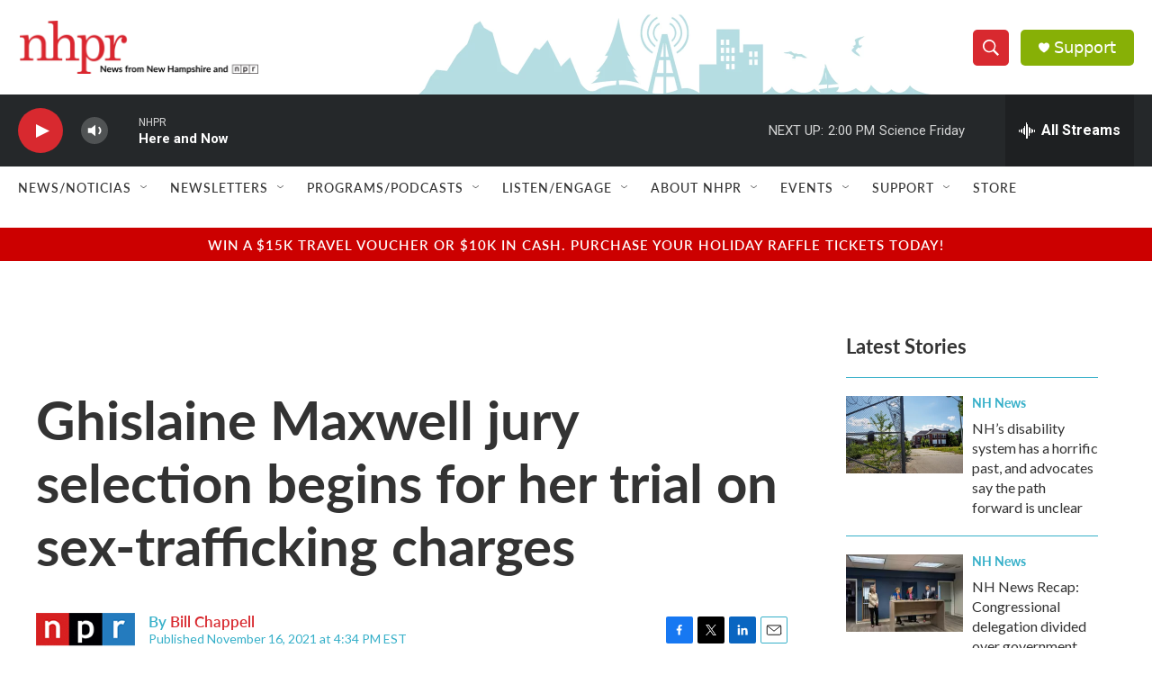

--- FILE ---
content_type: text/html
request_url: https://apps.npr.org/documents/document.html?embed=true&id=21111447-maxwell-red
body_size: 1102
content:
<!DOCTYPE html>
<html lang="en">

<head>
    <title>Document Viewer : NPR</title>
    <meta http-equiv="X-UA-Compatible" content="IE=edge" />
    <meta name="viewport" content="width=device-width, initial-scale=1.0, minimum-scale=1.0, maximum-scale=1.0" />
    <meta http-equiv="content-type" content="text/html; charset=utf-8" />
    <link rel="shortcut icon" href="https://media.npr.org/favicon.ico" />

    <!-- CHARTBEAT -->
    <script type="text/javascript">var _sf_startpt=(new Date()).getTime()</script>

    <!-- CSS -->
    
    
    <link rel="stylesheet" type="text/css" href="css/app.min.css" />

    <!-- JS -->
    
    
    
    
    
    
    <script type="text/javascript" src="js/app-header.min.js"></script>

    
<base target="_top">

</head>
<body class="">
    <a class="sr-only" href="#content">Skip To Content</a>

    

    
<nav role="navigation">
    <ul class="site-links">
        <li class="npr"><a href="https://www.npr.org"><img src="https://media.npr.org/chrome/news/nprlogo_138x46.gif" alt="NPR" /></a></li>
        <li class="news"><a href="https://www.npr.org/sections/news/">News</a></li>
        <li class="arts"><a href="https://www.npr.org/sections/arts/">Arts &amp; Life</a></li>
        <li class="music"><a href="https://www.npr.org/music/">Music</a></li>
        <li class="listen"><a href="https://www.npr.org/listen/">Listen</a></li>
    </ul>
    <ul class="social-links">
        <li class="twitter"><a rel="external" href="https://twitter.com/share?text=Document+Viewer&amp;url=https%3A%2F%2Fapps.npr.org%2Fdocuments%2F" alt="Share on Twitter" target="_blank" onclick="_gaq.push(['_trackEvent', 'Social', 'Click Twitter In Navbar', 'Document Viewer']);">Share This Page On Twitter</a></li>
        <li class="facebook"><a rel="external" href="https://www.facebook.com/dialog/feed?app_id=138837436154588&amp;link=https%3A%2F%2Fapps.npr.org%2Fdocuments%2F&amp;name=Document+Viewer&amp;picture=&amp;redirect_uri=https%3A%2F%2Fapps.npr.org%2Fdocuments%2F" alt="Share on Facebook" target="_blank" onclick="_gaq.push(['_trackEvent', 'Social', 'Click Facebook In Navbar', 'Document Viewer']);">Like This Page On Facebook</a></li>
    </ul>
    <ul class="site-links-2">
        <li class="stations"><a href="https://www.npr.org/templates/stations/stations/">Stations</a></li>
        <li class="donate"><a href="https://www.npr.org/stations/donate/index.php">Donate</a></li>
        <li class="shop"><a href="https://shop.npr.org">Shop</a></li>
    </ul>
</nav>

<header>
    <h1 id="loading">Loading...</h1>
    <h2><a href="">Related story &rsaquo;</a></h2>
</header>


    <section id="content">
        

<div id="DV-viewer" class="DV-container">
    <iframe id="document" width="100%" style="border: 1px solid #aaa;" sandbox="allow-scripts allow-same-origin allow-popups allow-forms"></iframe>
</div>
<script src="https://assets.documentcloud.org/viewer/loader.js"></script>

<div id="fullscreen-link">
    <a target="_top" href="">Explore This Document In Full-Screen Mode</a>
</div>


    </section>

    

    
    
    
    


<script type="text/javascript" src="js/app-footer.min.js"></script>


    
    
</body>
</html>

--- FILE ---
content_type: text/html; charset=utf-8
request_url: https://www.google.com/recaptcha/api2/aframe
body_size: 184
content:
<!DOCTYPE HTML><html><head><meta http-equiv="content-type" content="text/html; charset=UTF-8"></head><body><script nonce="6NLMmVfHlAhg509Ji4_PBA">/** Anti-fraud and anti-abuse applications only. See google.com/recaptcha */ try{var clients={'sodar':'https://pagead2.googlesyndication.com/pagead/sodar?'};window.addEventListener("message",function(a){try{if(a.source===window.parent){var b=JSON.parse(a.data);var c=clients[b['id']];if(c){var d=document.createElement('img');d.src=c+b['params']+'&rc='+(localStorage.getItem("rc::a")?sessionStorage.getItem("rc::b"):"");window.document.body.appendChild(d);sessionStorage.setItem("rc::e",parseInt(sessionStorage.getItem("rc::e")||0)+1);localStorage.setItem("rc::h",'1763145928895');}}}catch(b){}});window.parent.postMessage("_grecaptcha_ready", "*");}catch(b){}</script></body></html>

--- FILE ---
content_type: application/javascript
request_url: https://apps.npr.org/documents/js/app-footer.min.js
body_size: 21114
content:
/*
 * Looking for the full, uncompressed source? Try here:
 *
 * https://github.com/nprapps/%s
 * 
 * The following files are included in this compressed version:
 *
 * www/js/lib/underscore.js
 * www/js/lib/moment.js
 * www/js/lib/bootstrap.js
 * www/js/app.js
 * www/js/templates.js
 */
(function(){var root=this;var previousUnderscore=root._;var breaker={};var ArrayProto=Array.prototype,ObjProto=Object.prototype,FuncProto=Function.prototype;var push=ArrayProto.push,slice=ArrayProto.slice,concat=ArrayProto.concat,unshift=ArrayProto.unshift,toString=ObjProto.toString,hasOwnProperty=ObjProto.hasOwnProperty;var nativeForEach=ArrayProto.forEach,nativeMap=ArrayProto.map,nativeReduce=ArrayProto.reduce,nativeReduceRight=ArrayProto.reduceRight,nativeFilter=ArrayProto.filter,nativeEvery=ArrayProto.every,nativeSome=ArrayProto.some,nativeIndexOf=ArrayProto.indexOf,nativeLastIndexOf=ArrayProto.lastIndexOf,nativeIsArray=Array.isArray,nativeKeys=Object.keys,nativeBind=FuncProto.bind;var _=function(obj){if(obj instanceof _)return obj;if(!(this instanceof _))return new _(obj);this._wrapped=obj;};if(typeof exports!=='undefined'){if(typeof module!=='undefined'&&module.exports)exports=module.exports=_;exports._=_;}else root._=_;_.VERSION='1.4.2';var each=_.each=_.forEach=function(obj,iterator,context){if(obj==null)return;if(nativeForEach&&obj.forEach===nativeForEach)obj.forEach(iterator,context);else if(obj.length===+obj.length){for(var i=0,l=obj.length;i<l;i++)if(iterator.call(context,obj[i],i,obj)===breaker)return;}else for(var key in obj)if(_.has(obj,key))if(iterator.call(context,obj[key],key,obj)===breaker)return;};_.map=_.collect=function(obj,iterator,context){var results=[];if(obj==null)return results;if(nativeMap&&obj.map===nativeMap)return obj.map(iterator,context);each(obj,function(value,index,list){results[results.length]=iterator.call(context,value,index,list);});return results;};_.reduce=_.foldl=_.inject=function(obj,iterator,memo,context){var initial=arguments.length>2;if(obj==null)obj=[];if(nativeReduce&&obj.reduce===nativeReduce){if(context)iterator=_.bind(iterator,context);return initial?obj.reduce(iterator,memo):obj.reduce(iterator);}each(obj,function(value,index,list){if(!initial){memo=value;initial=true;}else memo=iterator.call(context,memo,value,index,list);});if(!initial)throw new TypeError('Reduce of empty array with no initial value');return memo;};_.reduceRight=_.foldr=function(obj,iterator,memo,context){var initial=arguments.length>2;if(obj==null)obj=[];if(nativeReduceRight&&obj.reduceRight===nativeReduceRight){if(context)iterator=_.bind(iterator,context);return arguments.length>2?obj.reduceRight(iterator,memo):obj.reduceRight(iterator);}var length=obj.length;if(length!==+length){var keys=_.keys(obj);length=keys.length;}each(obj,function(value,index,list){index=keys?keys[--length]:--length;if(!initial){memo=obj[index];initial=true;}else memo=iterator.call(context,memo,obj[index],index,list);});if(!initial)throw new TypeError('Reduce of empty array with no initial value');return memo;};_.find=_.detect=function(obj,iterator,context){var result;any(obj,function(value,index,list){if(iterator.call(context,value,index,list)){result=value;return true;}});return result;};_.filter=_.select=function(obj,iterator,context){var results=[];if(obj==null)return results;if(nativeFilter&&obj.filter===nativeFilter)return obj.filter(iterator,context);each(obj,function(value,index,list){if(iterator.call(context,value,index,list))results[results.length]=value;});return results;};_.reject=function(obj,iterator,context){var results=[];if(obj==null)return results;each(obj,function(value,index,list){if(!iterator.call(context,value,index,list))results[results.length]=value;});return results;};_.every=_.all=function(obj,iterator,context){iterator||(iterator=_.identity);var result=true;if(obj==null)return result;if(nativeEvery&&obj.every===nativeEvery)return obj.every(iterator,context);each(obj,function(value,index,list){if(!(result=result&&iterator.call(context,value,index,list)))return breaker;});return !!result;};var any=_.some=_.any=function(obj,iterator,context){iterator||(iterator=_.identity);var result=false;if(obj==null)return result;if(nativeSome&&obj.some===nativeSome)return obj.some(iterator,context);each(obj,function(value,index,list){if(result||(result=iterator.call(context,value,index,list)))return breaker;});return !!result;};_.contains=_.include=function(obj,target){var found=false;if(obj==null)return found;if(nativeIndexOf&&obj.indexOf===nativeIndexOf)return obj.indexOf(target)!=-1;found=any(obj,function(value){return value===target;});return found;};_.invoke=function(obj,method){var args=slice.call(arguments,2);return _.map(obj,function(value){return(_.isFunction(method)?method:value[method]).apply(value,args);});};_.pluck=function(obj,key){return _.map(obj,function(value){return value[key];});};_.where=function(obj,attrs){if(_.isEmpty(attrs))return [];return _.filter(obj,function(value){for(var key in attrs)if(attrs[key]!==value[key])return false;return true;});};_.max=function(obj,iterator,context){if(!iterator&&_.isArray(obj)&&obj[0]===+obj[0]&&obj.length<65535)return Math.max.apply(Math,obj);if(!iterator&&_.isEmpty(obj))return -Infinity;var result={computed:-Infinity};each(obj,function(value,index,list){var computed=iterator?iterator.call(context,value,index,list):value;computed>=result.computed&&(result={value:value,computed:computed});});return result.value;};_.min=function(obj,iterator,context){if(!iterator&&_.isArray(obj)&&obj[0]===+obj[0]&&obj.length<65535)return Math.min.apply(Math,obj);if(!iterator&&_.isEmpty(obj))return Infinity;var result={computed:Infinity};each(obj,function(value,index,list){var computed=iterator?iterator.call(context,value,index,list):value;computed<result.computed&&(result={value:value,computed:computed});});return result.value;};_.shuffle=function(obj){var rand;var index=0;var shuffled=[];each(obj,function(value){rand=_.random(index++);shuffled[index-1]=shuffled[rand];shuffled[rand]=value;});return shuffled;};var lookupIterator=function(value){return _.isFunction(value)?value:function(obj){return obj[value];};};_.sortBy=function(obj,value,context){var iterator=lookupIterator(value);return _.pluck(_.map(obj,function(value,index,list){return{value:value,index:index,criteria:iterator.call(context,value,index,list)};}).sort(function(left,right){var a=left.criteria;var b=right.criteria;if(a!==b){if(a>b||a===void 0)return 1;if(a<b||b===void 0)return -1;}return left.index<right.index?-1:1;}),'value');};var group=function(obj,value,context,behavior){var result={};var iterator=lookupIterator(value);each(obj,function(value,index){var key=iterator.call(context,value,index,obj);behavior(result,key,value);});return result;};_.groupBy=function(obj,value,context){return group(obj,value,context,function(result,key,value){(_.has(result,key)?result[key]:(result[key]=[])).push(value);});};_.countBy=function(obj,value,context){return group(obj,value,context,function(result,key,value){if(!_.has(result,key))result[key]=0;result[key]++;});};_.sortedIndex=function(array,obj,iterator,context){iterator=iterator==null?_.identity:lookupIterator(iterator);var value=iterator.call(context,obj);var low=0,high=array.length;while(low<high){var mid=(low+high)>>>1;iterator.call(context,array[mid])<value?low=mid+1:high=mid;}return low;};_.toArray=function(obj){if(!obj)return [];if(obj.length===+obj.length)return slice.call(obj);return _.values(obj);};_.size=function(obj){return(obj.length===+obj.length)?obj.length:_.keys(obj).length;};_.first=_.head=_.take=function(array,n,guard){return(n!=null)&&!guard?slice.call(array,0,n):array[0];};_.initial=function(array,n,guard){return slice.call(array,0,array.length-((n==null)||guard?1:n));};_.last=function(array,n,guard){if((n!=null)&&!guard)return slice.call(array,Math.max(array.length-n,0));else return array[array.length-1];};_.rest=_.tail=_.drop=function(array,n,guard){return slice.call(array,(n==null)||guard?1:n);};_.compact=function(array){return _.filter(array,function(value){return !!value;});};var flatten=function(input,shallow,output){each(input,function(value){if(_.isArray(value))shallow?push.apply(output,value):flatten(value,shallow,output);else output.push(value);});return output;};_.flatten=function(array,shallow){return flatten(array,shallow,[]);};_.without=function(array){return _.difference(array,slice.call(arguments,1));};_.uniq=_.unique=function(array,isSorted,iterator,context){var initial=iterator?_.map(array,iterator,context):array;var results=[];var seen=[];each(initial,function(value,index){if(isSorted?(!index||seen[seen.length-1]!==value):!_.contains(seen,value)){seen.push(value);results.push(array[index]);}});return results;};_.union=function(){return _.uniq(concat.apply(ArrayProto,arguments));};_.intersection=function(array){var rest=slice.call(arguments,1);return _.filter(_.uniq(array),function(item){return _.every(rest,function(other){return _.indexOf(other,item)>=0;});});};_.difference=function(array){var rest=concat.apply(ArrayProto,slice.call(arguments,1));return _.filter(array,function(value){return !_.contains(rest,value);});};_.zip=function(){var args=slice.call(arguments);var length=_.max(_.pluck(args,'length'));var results=new Array(length);for(var i=0;i<length;i++)results[i]=_.pluck(args,""+i);return results;};_.object=function(list,values){var result={};for(var i=0,l=list.length;i<l;i++)if(values)result[list[i]]=values[i];else result[list[i][0]]=list[i][1];return result;};_.indexOf=function(array,item,isSorted){if(array==null)return -1;var i=0,l=array.length;if(isSorted)if(typeof isSorted=='number')i=(isSorted<0?Math.max(0,l+isSorted):isSorted);else{i=_.sortedIndex(array,item);return array[i]===item?i:-1;}if(nativeIndexOf&&array.indexOf===nativeIndexOf)return array.indexOf(item,isSorted);for(;i<l;i++)if(array[i]===item)return i;return -1;};_.lastIndexOf=function(array,item,from){if(array==null)return -1;var hasIndex=from!=null;if(nativeLastIndexOf&&array.lastIndexOf===nativeLastIndexOf)return hasIndex?array.lastIndexOf(item,from):array.lastIndexOf(item);var i=(hasIndex?from:array.length);while(i--)if(array[i]===item)return i;return -1;};_.range=function(start,stop,step){if(arguments.length<=1){stop=start||0;start=0;}step=arguments[2]||1;var len=Math.max(Math.ceil((stop-start)/step),0);var idx=0;var range=new Array(len);while(idx<len){range[idx++]=start;start+=step;}return range;};var ctor=function(){};_.bind=function bind(func,context){var bound,args;if(func.bind===nativeBind&&nativeBind)return nativeBind.apply(func,slice.call(arguments,1));if(!_.isFunction(func))throw new TypeError();args=slice.call(arguments,2);return bound=function(){if(!(this instanceof bound))return func.apply(context,args.concat(slice.call(arguments)));ctor.prototype=func.prototype;var self=new ctor();var result=func.apply(self,args.concat(slice.call(arguments)));if(Object(result)===result)return result;return self;};};_.bindAll=function(obj){var funcs=slice.call(arguments,1);if(funcs.length==0)funcs=_.functions(obj);each(funcs,function(f){obj[f]=_.bind(obj[f],obj);});return obj;};_.memoize=function(func,hasher){var memo={};hasher||(hasher=_.identity);return function(){var key=hasher.apply(this,arguments);return _.has(memo,key)?memo[key]:(memo[key]=func.apply(this,arguments));};};_.delay=function(func,wait){var args=slice.call(arguments,2);return setTimeout(function(){return func.apply(null,args);},wait);};_.defer=function(func){return _.delay.apply(_,[func,1].concat(slice.call(arguments,1)));};_.throttle=function(func,wait){var context,args,timeout,throttling,more,result;var whenDone=_.debounce(function(){more=throttling=false;},wait);return function(){context=this;args=arguments;var later=function(){timeout=null;if(more)result=func.apply(context,args);whenDone();};if(!timeout)timeout=setTimeout(later,wait);if(throttling)more=true;else{throttling=true;result=func.apply(context,args);}whenDone();return result;};};_.debounce=function(func,wait,immediate){var timeout,result;return function(){var context=this,args=arguments;var later=function(){timeout=null;if(!immediate)result=func.apply(context,args);};var callNow=immediate&&!timeout;clearTimeout(timeout);timeout=setTimeout(later,wait);if(callNow)result=func.apply(context,args);return result;};};_.once=function(func){var ran=false,memo;return function(){if(ran)return memo;ran=true;memo=func.apply(this,arguments);func=null;return memo;};};_.wrap=function(func,wrapper){return function(){var args=[func];push.apply(args,arguments);return wrapper.apply(this,args);};};_.compose=function(){var funcs=arguments;return function(){var args=arguments;for(var i=funcs.length-1;i>=0;i--)args=[funcs[i].apply(this,args)];return args[0];};};_.after=function(times,func){if(times<=0)return func();return function(){if(--times<1)return func.apply(this,arguments);};};_.keys=nativeKeys||function(obj){if(obj!==Object(obj))throw new TypeError('Invalid object');var keys=[];for(var key in obj)if(_.has(obj,key))keys[keys.length]=key;return keys;};_.values=function(obj){var values=[];for(var key in obj)if(_.has(obj,key))values.push(obj[key]);return values;};_.pairs=function(obj){var pairs=[];for(var key in obj)if(_.has(obj,key))pairs.push([key,obj[key]]);return pairs;};_.invert=function(obj){var result={};for(var key in obj)if(_.has(obj,key))result[obj[key]]=key;return result;};_.functions=_.methods=function(obj){var names=[];for(var key in obj)if(_.isFunction(obj[key]))names.push(key);return names.sort();};_.extend=function(obj){each(slice.call(arguments,1),function(source){for(var prop in source)obj[prop]=source[prop];});return obj;};_.pick=function(obj){var copy={};var keys=concat.apply(ArrayProto,slice.call(arguments,1));each(keys,function(key){if(key in obj)copy[key]=obj[key];});return copy;};_.omit=function(obj){var copy={};var keys=concat.apply(ArrayProto,slice.call(arguments,1));for(var key in obj)if(!_.contains(keys,key))copy[key]=obj[key];return copy;};_.defaults=function(obj){each(slice.call(arguments,1),function(source){for(var prop in source)if(obj[prop]==null)obj[prop]=source[prop];});return obj;};_.clone=function(obj){if(!_.isObject(obj))return obj;return _.isArray(obj)?obj.slice():_.extend({},obj);};_.tap=function(obj,interceptor){interceptor(obj);return obj;};var eq=function(a,b,aStack,bStack){if(a===b)return a!==0||1/a==1/b;if(a==null||b==null)return a===b;if(a instanceof _)a=a._wrapped;if(b instanceof _)b=b._wrapped;var className=toString.call(a);if(className!=toString.call(b))return false;switch(className){case '[object String]':return a==String(b);case '[object Number]':return a!=+a?b!=+b:(a==0?1/a==1/b:a==+b);case '[object Date]':case '[object Boolean]':return +a==+b;case '[object RegExp]':return a.source==b.source&&a.global==b.global&&a.multiline==b.multiline&&a.ignoreCase==b.ignoreCase;}if(typeof a!='object'||typeof b!='object')return false;var length=aStack.length;while(length--)if(aStack[length]==a)return bStack[length]==b;aStack.push(a);bStack.push(b);var size=0,result=true;if(className=='[object Array]'){size=a.length;result=size==b.length;if(result)while(size--)if(!(result=eq(a[size],b[size],aStack,bStack)))break;}else{var aCtor=a.constructor,bCtor=b.constructor;if(aCtor!==bCtor&&!(_.isFunction(aCtor)&&(aCtor instanceof aCtor)&&_.isFunction(bCtor)&&(bCtor instanceof bCtor)))return false;for(var key in a)if(_.has(a,key)){size++;if(!(result=_.has(b,key)&&eq(a[key],b[key],aStack,bStack)))break;}if(result){for(key in b)if(_.has(b,key)&&!(size--))break;result=!size;}}aStack.pop();bStack.pop();return result;};_.isEqual=function(a,b){return eq(a,b,[],[]);};_.isEmpty=function(obj){if(obj==null)return true;if(_.isArray(obj)||_.isString(obj))return obj.length===0;for(var key in obj)if(_.has(obj,key))return false;return true;};_.isElement=function(obj){return !!(obj&&obj.nodeType===1);};_.isArray=nativeIsArray||function(obj){return toString.call(obj)=='[object Array]';};_.isObject=function(obj){return obj===Object(obj);};each(['Arguments','Function','String','Number','Date','RegExp'],function(name){_['is'+name]=function(obj){return toString.call(obj)=='[object '+name+']';};});if(!_.isArguments(arguments))_.isArguments=function(obj){return !!(obj&&_.has(obj,'callee'));};if(typeof (/./)!=='function')_.isFunction=function(obj){return typeof obj==='function';};_.isFinite=function(obj){return _.isNumber(obj)&&isFinite(obj);};_.isNaN=function(obj){return _.isNumber(obj)&&obj!=+obj;};_.isBoolean=function(obj){return obj===true||obj===false||toString.call(obj)=='[object Boolean]';};_.isNull=function(obj){return obj===null;};_.isUndefined=function(obj){return obj===void 0;};_.has=function(obj,key){return hasOwnProperty.call(obj,key);};_.noConflict=function(){root._=previousUnderscore;return this;};_.identity=function(value){return value;};_.times=function(n,iterator,context){for(var i=0;i<n;i++)iterator.call(context,i);};_.random=function(min,max){if(max==null){max=min;min=0;}return min+(0|Math.random()*(max-min+1));};var entityMap={escape:{'&':'&amp;','<':'&lt;','>':'&gt;','"':'&quot;',"'":'&#x27;','/':'&#x2F;'}};entityMap.unescape=_.invert(entityMap.escape);var entityRegexes={escape:new RegExp('['+_.keys(entityMap.escape).join('')+']','g'),unescape:new RegExp('('+_.keys(entityMap.unescape).join('|')+')','g')};_.each(['escape','unescape'],function(method){_[method]=function(string){if(string==null)return '';return(''+string).replace(entityRegexes[method],function(match){return entityMap[method][match];});};});_.result=function(object,property){if(object==null)return null;var value=object[property];return _.isFunction(value)?value.call(object):value;};_.mixin=function(obj){each(_.functions(obj),function(name){var func=_[name]=obj[name];_.prototype[name]=function(){var args=[this._wrapped];push.apply(args,arguments);return result.call(this,func.apply(_,args));};});};var idCounter=0;_.uniqueId=function(prefix){var id=idCounter++;return prefix?prefix+id:id;};_.templateSettings={evaluate:/<%([\s\S]+?)%>/g,interpolate:/<%=([\s\S]+?)%>/g,escape:/<%-([\s\S]+?)%>/g};var noMatch=/(.)^/;var escapes={"'":"'",'\\':'\\','\r':'r','\n':'n','\t':'t','\u2028':'u2028','\u2029':'u2029'};var escaper=/\\|'|\r|\n|\t|\u2028|\u2029/g;_.template=function(text,data,settings){settings=_.defaults({},settings,_.templateSettings);var matcher=new RegExp([(settings.escape||noMatch).source,(settings.interpolate||noMatch).source,(settings.evaluate||noMatch).source].join('|')+'|$','g');var index=0;var source="__p+='";text.replace(matcher,function(match,escape,interpolate,evaluate,offset){source+=text.slice(index,offset).replace(escaper,function(match){return '\\'+escapes[match];});source+=escape?"'+\n((__t=("+escape+"))==null?'':_.escape(__t))+\n'":interpolate?"'+\n((__t=("+interpolate+"))==null?'':__t)+\n'":evaluate?"';\n"+evaluate+"\n__p+='":'';index=offset+match.length;});source+="';\n";if(!settings.variable)source='with(obj||{}){\n'+source+'}\n';source="var __t,__p='',__j=Array.prototype.join,"+"print=function(){__p+=__j.call(arguments,'');};\n"+source+"return __p;\n";try{var render=new Function(settings.variable||'obj','_',source);}catch(e){e.source=source;throw e;}if(data)return render(data,_);var template=function(data){return render.call(this,data,_);};template.source='function('+(settings.variable||'obj')+'){\n'+source+'}';return template;};_.chain=function(obj){return _(obj).chain();};var result=function(obj){return this._chain?_(obj).chain():obj;};_.mixin(_);each(['pop','push','reverse','shift','sort','splice','unshift'],function(name){var method=ArrayProto[name];_.prototype[name]=function(){var obj=this._wrapped;method.apply(obj,arguments);if((name=='shift'||name=='splice')&&obj.length===0)delete obj[0];return result.call(this,obj);};});each(['concat','join','slice'],function(name){var method=ArrayProto[name];_.prototype[name]=function(){return result.call(this,method.apply(this._wrapped,arguments));};});_.extend(_.prototype,{chain:function(){this._chain=true;return this;},value:function(){return this._wrapped;}});}).call(this);
(function(undefined){var moment,VERSION="1.7.2",round=Math.round,i,languages={},currentLanguage='en',hasModule=(typeof module!=='undefined'&&module.exports),langConfigProperties='months|monthsShort|weekdays|weekdaysShort|weekdaysMin|longDateFormat|calendar|relativeTime|ordinal|meridiem'.split('|'),aspNetJsonRegex=/^\/?Date\((\-?\d+)/i,formattingTokens=/(\[[^\[]*\])|(\\)?(Mo|MM?M?M?|Do|DDDo|DD?D?D?|ddd?d?|do?|w[o|w]?|YYYY|YY|a|A|hh?|HH?|mm?|ss?|SS?S?|zz?|ZZ?|.)/g,localFormattingTokens=/(\[[^\[]*\])|(\\)?(LT|LL?L?L?)/g,parseMultipleFormatChunker=/([0-9a-zA-Z\u00A0-\uD7FF\uF900-\uFDCF\uFDF0-\uFFEF]+)/gi,parseTokenOneOrTwoDigits=/\d\d?/,parseTokenOneToThreeDigits=/\d{1,3}/,parseTokenThreeDigits=/\d{3}/,parseTokenFourDigits=/\d{1,4}/,parseTokenWord=/[0-9a-z\u00A0-\uD7FF\uF900-\uFDCF\uFDF0-\uFFEF]+/i,parseTokenTimezone=/Z|[\+\-]\d\d:?\d\d/i,parseTokenT=/T/i,isoRegex=/^\s*\d{4}-\d\d-\d\d(T(\d\d(:\d\d(:\d\d(\.\d\d?\d?)?)?)?)?([\+\-]\d\d:?\d\d)?)?/,isoFormat='YYYY-MM-DDTHH:mm:ssZ',isoTimes=[['HH:mm:ss.S',/T\d\d:\d\d:\d\d\.\d{1,3}/],['HH:mm:ss',/T\d\d:\d\d:\d\d/],['HH:mm',/T\d\d:\d\d/],['HH',/T\d\d/]],parseTimezoneChunker=/([\+\-]|\d\d)/gi,proxyGettersAndSetters='Month|Date|Hours|Minutes|Seconds|Milliseconds'.split('|'),unitMillisecondFactors={'Milliseconds':1,'Seconds':1e3,'Minutes':6e4,'Hours':36e5,'Days':864e5,'Months':2592e6,'Years':31536e6},formatFunctions={},ordinalizeTokens='DDD w M D d'.split(' '),paddedTokens='M D H h m s w'.split(' '),formatTokenFunctions={M:function(){return this.month()+1;},MMM:function(format){return getValueFromArray("monthsShort",this.month(),this,format);},MMMM:function(format){return getValueFromArray("months",this.month(),this,format);},D:function(){return this.date();},DDD:function(){var a=new Date(this.year(),this.month(),this.date()),b=new Date(this.year(),0,1);return ~~(((a-b)/864e5)+1.5);},d:function(){return this.day();},dd:function(format){return getValueFromArray("weekdaysMin",this.day(),this,format);},ddd:function(format){return getValueFromArray("weekdaysShort",this.day(),this,format);},dddd:function(format){return getValueFromArray("weekdays",this.day(),this,format);},w:function(){var a=new Date(this.year(),this.month(),this.date()-this.day()+5),b=new Date(a.getFullYear(),0,4);return ~~((a-b)/864e5/7+1.5);},YY:function(){return leftZeroFill(this.year()%100,2);},YYYY:function(){return leftZeroFill(this.year(),4);},a:function(){return this.lang().meridiem(this.hours(),this.minutes(),true);},A:function(){return this.lang().meridiem(this.hours(),this.minutes(),false);},H:function(){return this.hours();},h:function(){return this.hours()%12||12;},m:function(){return this.minutes();},s:function(){return this.seconds();},S:function(){return ~~(this.milliseconds()/100);},SS:function(){return leftZeroFill(~~(this.milliseconds()/10),2);},SSS:function(){return leftZeroFill(this.milliseconds(),3);},Z:function(){var a=-this.zone(),b="+";if(a<0){a=-a;b="-";}return b+leftZeroFill(~~(a/60),2)+":"+leftZeroFill(~~a%60,2);},ZZ:function(){var a=-this.zone(),b="+";if(a<0){a=-a;b="-";}return b+leftZeroFill(~~(10*a/6),4);}};function getValueFromArray(key,index,m,format){var lang=m.lang();return lang[key].call?lang[key](m,format):lang[key][index];}function padToken(func,count){return function(a){return leftZeroFill(func.call(this,a),count);};}function ordinalizeToken(func){return function(a){var b=func.call(this,a);return b+this.lang().ordinal(b);};}while(ordinalizeTokens.length){i=ordinalizeTokens.pop();formatTokenFunctions[i+'o']=ordinalizeToken(formatTokenFunctions[i]);}while(paddedTokens.length){i=paddedTokens.pop();formatTokenFunctions[i+i]=padToken(formatTokenFunctions[i],2);}formatTokenFunctions.DDDD=padToken(formatTokenFunctions.DDD,3);function Moment(date,isUTC,lang){this._d=date;this._isUTC=!!isUTC;this._a=date._a||null;this._lang=lang||false;}function Duration(duration){var data=this._data={},years=duration.years||duration.y||0,months=duration.months||duration.M||0,weeks=duration.weeks||duration.w||0,days=duration.days||duration.d||0,hours=duration.hours||duration.h||0,minutes=duration.minutes||duration.m||0,seconds=duration.seconds||duration.s||0,milliseconds=duration.milliseconds||duration.ms||0;this._milliseconds=milliseconds+seconds*1e3+minutes*6e4+hours*36e5;this._days=days+weeks*7;this._months=months+years*12;data.milliseconds=milliseconds%1000;seconds+=absRound(milliseconds/1000);data.seconds=seconds%60;minutes+=absRound(seconds/60);data.minutes=minutes%60;hours+=absRound(minutes/60);data.hours=hours%24;days+=absRound(hours/24);days+=weeks*7;data.days=days%30;months+=absRound(days/30);data.months=months%12;years+=absRound(months/12);data.years=years;this._lang=false;}function absRound(number){if(number<0)return Math.ceil(number);else return Math.floor(number);}function leftZeroFill(number,targetLength){var output=number+'';while(output.length<targetLength)output='0'+output;return output;}function addOrSubtractDurationFromMoment(mom,duration,isAdding){var ms=duration._milliseconds,d=duration._days,M=duration._months,currentDate;if(ms)mom._d.setTime(+mom+ms*isAdding);if(d)mom.date(mom.date()+d*isAdding);if(M){currentDate=mom.date();mom.date(1).month(mom.month()+M*isAdding).date(Math.min(currentDate,mom.daysInMonth()));}}function isArray(input){return Object.prototype.toString.call(input)==='[object Array]';}function compareArrays(array1,array2){var len=Math.min(array1.length,array2.length),lengthDiff=Math.abs(array1.length-array2.length),diffs=0,i;for(i=0;i<len;i++)if(~~array1[i]!==~~array2[i])diffs++;return diffs+lengthDiff;}function dateFromArray(input,asUTC,hoursOffset,minutesOffset){var i,date,forValid=[];for(i=0;i<7;i++)forValid[i]=input[i]=(input[i]==null)?(i===2?1:0):input[i];input[7]=forValid[7]=asUTC;if(input[8]!=null)forValid[8]=input[8];input[3]+=hoursOffset||0;input[4]+=minutesOffset||0;date=new Date(0);if(asUTC){date.setUTCFullYear(input[0],input[1],input[2]);date.setUTCHours(input[3],input[4],input[5],input[6]);}else{date.setFullYear(input[0],input[1],input[2]);date.setHours(input[3],input[4],input[5],input[6]);}date._a=forValid;return date;}function loadLang(key,values){var i,m,parse=[];if(!values&&hasModule)values=require('./lang/'+key);for(i=0;i<langConfigProperties.length;i++)values[langConfigProperties[i]]=values[langConfigProperties[i]]||languages.en[langConfigProperties[i]];for(i=0;i<12;i++){m=moment([2000,i]);parse[i]=new RegExp('^'+(values.months[i]||values.months(m,''))+'|^'+(values.monthsShort[i]||values.monthsShort(m,'')).replace('.',''),'i');}values.monthsParse=values.monthsParse||parse;languages[key]=values;return values;}function getLangDefinition(m){var langKey=(typeof m==='string')&&m||m&&m._lang||null;return langKey?(languages[langKey]||loadLang(langKey)):moment;}function removeFormattingTokens(input){if(input.match(/\[.*\]/))return input.replace(/^\[|\]$/g,"");return input.replace(/\\/g,"");}function makeFormatFunction(format){var array=format.match(formattingTokens),i,length;for(i=0,length=array.length;i<length;i++)if(formatTokenFunctions[array[i]])array[i]=formatTokenFunctions[array[i]];else array[i]=removeFormattingTokens(array[i]);return function(mom){var output="";for(i=0;i<length;i++)output+=typeof array[i].call==='function'?array[i].call(mom,format):array[i];return output;};}function formatMoment(m,format){var i=5;function replaceLongDateFormatTokens(input){return m.lang().longDateFormat[input]||input;}while(i--&&localFormattingTokens.test(format))format=format.replace(localFormattingTokens,replaceLongDateFormatTokens);if(!formatFunctions[format])formatFunctions[format]=makeFormatFunction(format);return formatFunctions[format](m);}function getParseRegexForToken(token){switch(token){case 'DDDD':return parseTokenThreeDigits;case 'YYYY':return parseTokenFourDigits;case 'S':case 'SS':case 'SSS':case 'DDD':return parseTokenOneToThreeDigits;case 'MMM':case 'MMMM':case 'dd':case 'ddd':case 'dddd':case 'a':case 'A':return parseTokenWord;case 'Z':case 'ZZ':return parseTokenTimezone;case 'T':return parseTokenT;case 'MM':case 'DD':case 'YY':case 'HH':case 'hh':case 'mm':case 'ss':case 'M':case 'D':case 'd':case 'H':case 'h':case 'm':case 's':return parseTokenOneOrTwoDigits;default:return new RegExp(token.replace('\\',''));}}function addTimeToArrayFromToken(token,input,datePartArray,config){var a,b;switch(token){case 'M':case 'MM':datePartArray[1]=(input==null)?0:~~input-1;break;case 'MMM':case 'MMMM':for(a=0;a<12;a++)if(getLangDefinition().monthsParse[a].test(input)){datePartArray[1]=a;b=true;break;}if(!b)datePartArray[8]=false;break;case 'D':case 'DD':case 'DDD':case 'DDDD':if(input!=null)datePartArray[2]=~~input;break;case 'YY':datePartArray[0]=~~input+(~~input>70?1900:2000);break;case 'YYYY':datePartArray[0]=~~Math.abs(input);break;case 'a':case 'A':config.isPm=((input+'').toLowerCase()==='pm');break;case 'H':case 'HH':case 'h':case 'hh':datePartArray[3]=~~input;break;case 'm':case 'mm':datePartArray[4]=~~input;break;case 's':case 'ss':datePartArray[5]=~~input;break;case 'S':case 'SS':case 'SSS':datePartArray[6]=~~(('0.'+input)*1000);break;case 'Z':case 'ZZ':config.isUTC=true;a=(input+'').match(parseTimezoneChunker);if(a&&a[1])config.tzh=~~a[1];if(a&&a[2])config.tzm=~~a[2];if(a&&a[0]==='+'){config.tzh=-config.tzh;config.tzm=-config.tzm;}break;}if(input==null)datePartArray[8]=false;}function makeDateFromStringAndFormat(string,format){var datePartArray=[0,0,1,0,0,0,0],config={tzh:0,tzm:0},tokens=format.match(formattingTokens),i,parsedInput;for(i=0;i<tokens.length;i++){parsedInput=(getParseRegexForToken(tokens[i]).exec(string)||[])[0];if(parsedInput)string=string.slice(string.indexOf(parsedInput)+parsedInput.length);if(formatTokenFunctions[tokens[i]])addTimeToArrayFromToken(tokens[i],parsedInput,datePartArray,config);}if(config.isPm&&datePartArray[3]<12)datePartArray[3]+=12;if(config.isPm===false&&datePartArray[3]===12)datePartArray[3]=0;return dateFromArray(datePartArray,config.isUTC,config.tzh,config.tzm);}function makeDateFromStringAndArray(string,formats){var output,inputParts=string.match(parseMultipleFormatChunker)||[],formattedInputParts,scoreToBeat=99,i,currentDate,currentScore;for(i=0;i<formats.length;i++){currentDate=makeDateFromStringAndFormat(string,formats[i]);formattedInputParts=formatMoment(new Moment(currentDate),formats[i]).match(parseMultipleFormatChunker)||[];currentScore=compareArrays(inputParts,formattedInputParts);if(currentScore<scoreToBeat){scoreToBeat=currentScore;output=currentDate;}}return output;}function makeDateFromString(string){var format='YYYY-MM-DDT',i;if(isoRegex.exec(string)){for(i=0;i<4;i++)if(isoTimes[i][1].exec(string)){format+=isoTimes[i][0];break;}return parseTokenTimezone.exec(string)?makeDateFromStringAndFormat(string,format+' Z'):makeDateFromStringAndFormat(string,format);}return new Date(string);}function substituteTimeAgo(string,number,withoutSuffix,isFuture,lang){var rt=lang.relativeTime[string];return(typeof rt==='function')?rt(number||1,!!withoutSuffix,string,isFuture):rt.replace(/%d/i,number||1);}function relativeTime(milliseconds,withoutSuffix,lang){var seconds=round(Math.abs(milliseconds)/1000),minutes=round(seconds/60),hours=round(minutes/60),days=round(hours/24),years=round(days/365),args=seconds<45&&['s',seconds]||minutes===1&&['m']||minutes<45&&['mm',minutes]||hours===1&&['h']||hours<22&&['hh',hours]||days===1&&['d']||days<=25&&['dd',days]||days<=45&&['M']||days<345&&['MM',round(days/30)]||years===1&&['y']||['yy',years];args[2]=withoutSuffix;args[3]=milliseconds>0;args[4]=lang;return substituteTimeAgo.apply({},args);}moment=function(input,format){if(input===null||input==='')return null;var date,matched;if(moment.isMoment(input))return new Moment(new Date(+input._d),input._isUTC,input._lang);else if(format)if(isArray(format))date=makeDateFromStringAndArray(input,format);else date=makeDateFromStringAndFormat(input,format);else{matched=aspNetJsonRegex.exec(input);date=input===undefined?new Date():matched?new Date(+matched[1]):input instanceof Date?input:isArray(input)?dateFromArray(input):typeof input==='string'?makeDateFromString(input):new Date(input);}return new Moment(date);};moment.utc=function(input,format){if(isArray(input))return new Moment(dateFromArray(input,true),true);if(typeof input==='string'&&!parseTokenTimezone.exec(input)){input+=' +0000';if(format)format+=' Z';}return moment(input,format).utc();};moment.unix=function(input){return moment(input*1000);};moment.duration=function(input,key){var isDuration=moment.isDuration(input),isNumber=(typeof input==='number'),duration=(isDuration?input._data:(isNumber?{}:input)),ret;if(isNumber)if(key)duration[key]=input;else duration.milliseconds=input;ret=new Duration(duration);if(isDuration)ret._lang=input._lang;return ret;};moment.humanizeDuration=function(num,type,withSuffix){return moment.duration(num,type===true?null:type).humanize(type===true?true:withSuffix);};moment.version=VERSION;moment.defaultFormat=isoFormat;moment.lang=function(key,values){var i;if(!key)return currentLanguage;if(values||!languages[key])loadLang(key,values);if(languages[key]){for(i=0;i<langConfigProperties.length;i++)moment[langConfigProperties[i]]=languages[key][langConfigProperties[i]];moment.monthsParse=languages[key].monthsParse;currentLanguage=key;}};moment.langData=getLangDefinition;moment.isMoment=function(obj){return obj instanceof Moment;};moment.isDuration=function(obj){return obj instanceof Duration;};moment.lang('en',{months:"January_February_March_April_May_June_July_August_September_October_November_December".split("_"),monthsShort:"Jan_Feb_Mar_Apr_May_Jun_Jul_Aug_Sep_Oct_Nov_Dec".split("_"),weekdays:"Sunday_Monday_Tuesday_Wednesday_Thursday_Friday_Saturday".split("_"),weekdaysShort:"Sun_Mon_Tue_Wed_Thu_Fri_Sat".split("_"),weekdaysMin:"Su_Mo_Tu_We_Th_Fr_Sa".split("_"),longDateFormat:{LT:"h:mm A",L:"MM/DD/YYYY",LL:"MMMM D YYYY",LLL:"MMMM D YYYY LT",LLLL:"dddd, MMMM D YYYY LT"},meridiem:function(hours,minutes,isLower){if(hours>11)return isLower?'pm':'PM';else return isLower?'am':'AM';},calendar:{sameDay:'[Today at] LT',nextDay:'[Tomorrow at] LT',nextWeek:'dddd [at] LT',lastDay:'[Yesterday at] LT',lastWeek:'[last] dddd [at] LT',sameElse:'L'},relativeTime:{future:"in %s",past:"%s ago",s:"a few seconds",m:"a minute",mm:"%d minutes",h:"an hour",hh:"%d hours",d:"a day",dd:"%d days",M:"a month",MM:"%d months",y:"a year",yy:"%d years"},ordinal:function(number){var b=number%10;return(~~(number%100/10)===1)?'th':(b===1)?'st':(b===2)?'nd':(b===3)?'rd':'th';}});moment.fn=Moment.prototype={clone:function(){return moment(this);},valueOf:function(){return +this._d;},unix:function(){return Math.floor(+this._d/1000);},toString:function(){return this._d.toString();},toDate:function(){return this._d;},toArray:function(){var m=this;return [m.year(),m.month(),m.date(),m.hours(),m.minutes(),m.seconds(),m.milliseconds(),!!this._isUTC];},isValid:function(){if(this._a){if(this._a[8]!=null)return !!this._a[8];return !compareArrays(this._a,(this._a[7]?moment.utc(this._a):moment(this._a)).toArray());}return !isNaN(this._d.getTime());},utc:function(){this._isUTC=true;return this;},local:function(){this._isUTC=false;return this;},format:function(inputString){return formatMoment(this,inputString?inputString:moment.defaultFormat);},add:function(input,val){var dur=val?moment.duration(+val,input):moment.duration(input);addOrSubtractDurationFromMoment(this,dur,1);return this;},subtract:function(input,val){var dur=val?moment.duration(+val,input):moment.duration(input);addOrSubtractDurationFromMoment(this,dur,-1);return this;},diff:function(input,val,asFloat){var inputMoment=this._isUTC?moment(input).utc():moment(input).local(),zoneDiff=(this.zone()-inputMoment.zone())*6e4,diff=this._d-inputMoment._d-zoneDiff,year=this.year()-inputMoment.year(),month=this.month()-inputMoment.month(),date=this.date()-inputMoment.date(),output;if(val==='months')output=year*12+month+date/30;else if(val==='years')output=year+(month+date/30)/12;else output=val==='seconds'?diff/1e3:val==='minutes'?diff/6e4:val==='hours'?diff/36e5:val==='days'?diff/864e5:val==='weeks'?diff/6048e5:diff;return asFloat?output:round(output);},from:function(time,withoutSuffix){return moment.duration(this.diff(time)).lang(this._lang).humanize(!withoutSuffix);},fromNow:function(withoutSuffix){return this.from(moment(),withoutSuffix);},calendar:function(){var diff=this.diff(moment().sod(),'days',true),calendar=this.lang().calendar,allElse=calendar.sameElse,format=diff<-6?allElse:diff<-1?calendar.lastWeek:diff<0?calendar.lastDay:diff<1?calendar.sameDay:diff<2?calendar.nextDay:diff<7?calendar.nextWeek:allElse;return this.format(typeof format==='function'?format.apply(this):format);},isLeapYear:function(){var year=this.year();return(year%4===0&&year%100!==0)||year%400===0;},isDST:function(){return(this.zone()<moment([this.year()]).zone()||this.zone()<moment([this.year(),5]).zone());},day:function(input){var day=this._isUTC?this._d.getUTCDay():this._d.getDay();return input==null?day:this.add({d:input-day});},startOf:function(val){switch(val.replace(/s$/,'')){case 'year':this.month(0);case 'month':this.date(1);case 'day':this.hours(0);case 'hour':this.minutes(0);case 'minute':this.seconds(0);case 'second':this.milliseconds(0);}return this;},endOf:function(val){return this.startOf(val).add(val.replace(/s?$/,'s'),1).subtract('ms',1);},sod:function(){return this.clone().startOf('day');},eod:function(){return this.clone().endOf('day');},zone:function(){return this._isUTC?0:this._d.getTimezoneOffset();},daysInMonth:function(){return moment.utc([this.year(),this.month()+1,0]).date();},lang:function(lang){if(lang===undefined)return getLangDefinition(this);else{this._lang=lang;return this;}}};function makeGetterAndSetter(name,key){moment.fn[name]=function(input){var utc=this._isUTC?'UTC':'';if(input!=null){this._d['set'+utc+key](input);return this;}else return this._d['get'+utc+key]();};}for(i=0;i<proxyGettersAndSetters.length;i++)makeGetterAndSetter(proxyGettersAndSetters[i].toLowerCase(),proxyGettersAndSetters[i]);makeGetterAndSetter('year','FullYear');moment.duration.fn=Duration.prototype={weeks:function(){return absRound(this.days()/7);},valueOf:function(){return this._milliseconds+this._days*864e5+this._months*2592e6;},humanize:function(withSuffix){var difference=+this,rel=this.lang().relativeTime,output=relativeTime(difference,!withSuffix,this.lang()),fromNow=difference<=0?rel.past:rel.future;if(withSuffix)if(typeof fromNow==='function')output=fromNow(output);else output=fromNow.replace(/%s/i,output);return output;},lang:moment.fn.lang};function makeDurationGetter(name){moment.duration.fn[name]=function(){return this._data[name];};}function makeDurationAsGetter(name,factor){moment.duration.fn['as'+name]=function(){return +this/factor;};}for(i in unitMillisecondFactors)if(unitMillisecondFactors.hasOwnProperty(i)){makeDurationAsGetter(i,unitMillisecondFactors[i]);makeDurationGetter(i.toLowerCase());}makeDurationAsGetter('Weeks',6048e5);if(hasModule)module.exports=moment;if(typeof ender==='undefined')this.moment=moment;if(typeof define==="function"&&define.amd)define("moment",[],function(){return moment;});}).call(this);
if(!jQuery)throw new Error("Bootstrap requires jQuery");+function($){"use strict";function transitionEnd(){var el=document.createElement('bootstrap');var transEndEventNames={'WebkitTransition':'webkitTransitionEnd','MozTransition':'transitionend','OTransition':'oTransitionEnd otransitionend','transition':'transitionend'};for(var name in transEndEventNames)if(el.style[name]!==undefined)return{end:transEndEventNames[name]};}$.fn.emulateTransitionEnd=function(duration){var called=false,$el=this;$(this).one($.support.transition.end,function(){called=true;});var callback=function(){if(!called)$($el).trigger($.support.transition.end);};setTimeout(callback,duration);return this;};$(function(){$.support.transition=transitionEnd();});}(window.jQuery);+function($){"use strict";var dismiss='[data-dismiss="alert"]';var Alert=function(el){$(el).on('click',dismiss,this.close);};Alert.prototype.close=function(e){var $this=$(this);var selector=$this.attr('data-target');if(!selector){selector=$this.attr('href');selector=selector&&selector.replace(/.*(?=#[^\s]*$)/,'');}var $parent=$(selector);if(e)e.preventDefault();if(!$parent.length)$parent=$this.hasClass('alert')?$this:$this.parent();$parent.trigger(e=$.Event('close.bs.alert'));if(e.isDefaultPrevented())return;$parent.removeClass('in');function removeElement(){$parent.trigger('closed.bs.alert').remove();}$.support.transition&&$parent.hasClass('fade')?$parent.one($.support.transition.end,removeElement).emulateTransitionEnd(150):removeElement();};var old=$.fn.alert;$.fn.alert=function(option){return this.each(function(){var $this=$(this);var data=$this.data('bs.alert');if(!data)$this.data('bs.alert',(data=new Alert(this)));if(typeof option=='string')data[option].call($this);});};$.fn.alert.Constructor=Alert;$.fn.alert.noConflict=function(){$.fn.alert=old;return this;};$(document).on('click.bs.alert.data-api',dismiss,Alert.prototype.close);}(window.jQuery);+function($){"use strict";var Button=function(element,options){this.$element=$(element);this.options=$.extend({},Button.DEFAULTS,options);};Button.DEFAULTS={loadingText:'loading...'};Button.prototype.setState=function(state){var d='disabled';var $el=this.$element;var val=$el.is('input')?'val':'html';var data=$el.data();state=state+'Text';if(!data.resetText)$el.data('resetText',$el[val]());$el[val](data[state]||this.options[state]);setTimeout(function(){state=='loadingText'?$el.addClass(d).attr(d,d):$el.removeClass(d).removeAttr(d);},0);};Button.prototype.toggle=function(){var $parent=this.$element.closest('[data-toggle="buttons"]');if($parent.length){var $input=this.$element.find('input').prop('checked',!this.$element.hasClass('active')).trigger('change');if($input.prop('type')==='radio')$parent.find('.active').removeClass('active');}this.$element.toggleClass('active');};var old=$.fn.button;$.fn.button=function(option){return this.each(function(){var $this=$(this);var data=$this.data('bs.button');var options=typeof option=='object'&&option;if(!data)$this.data('bs.button',(data=new Button(this,options)));if(option=='toggle')data.toggle();else if(option)data.setState(option);});};$.fn.button.Constructor=Button;$.fn.button.noConflict=function(){$.fn.button=old;return this;};$(document).on('click.bs.button.data-api','[data-toggle^=button]',function(e){var $btn=$(e.target);if(!$btn.hasClass('btn'))$btn=$btn.closest('.btn');$btn.button('toggle');e.preventDefault();});}(window.jQuery);+function($){"use strict";var Carousel=function(element,options){this.$element=$(element);this.$indicators=this.$element.find('.carousel-indicators');this.options=options;this.paused=this.sliding=this.interval=this.$active=this.$items=null;this.options.pause=='hover'&&this.$element.on('mouseenter',$.proxy(this.pause,this)).on('mouseleave',$.proxy(this.cycle,this));};Carousel.DEFAULTS={interval:5000,pause:'hover',wrap:true};Carousel.prototype.cycle=function(e){e||(this.paused=false);this.interval&&clearInterval(this.interval);this.options.interval&&!this.paused&&(this.interval=setInterval($.proxy(this.next,this),this.options.interval));return this;};Carousel.prototype.getActiveIndex=function(){this.$active=this.$element.find('.item.active');this.$items=this.$active.parent().children();return this.$items.index(this.$active);};Carousel.prototype.to=function(pos){var that=this;var activeIndex=this.getActiveIndex();if(pos>(this.$items.length-1)||pos<0)return;if(this.sliding)return this.$element.one('slid',function(){that.to(pos);});if(activeIndex==pos)return this.pause().cycle();return this.slide(pos>activeIndex?'next':'prev',$(this.$items[pos]));};Carousel.prototype.pause=function(e){e||(this.paused=true);if(this.$element.find('.next, .prev').length&&$.support.transition.end){this.$element.trigger($.support.transition.end);this.cycle(true);}this.interval=clearInterval(this.interval);return this;};Carousel.prototype.next=function(){if(this.sliding)return;return this.slide('next');};Carousel.prototype.prev=function(){if(this.sliding)return;return this.slide('prev');};Carousel.prototype.slide=function(type,next){var $active=this.$element.find('.item.active');var $next=next||$active[type]();var isCycling=this.interval;var direction=type=='next'?'left':'right';var fallback=type=='next'?'first':'last';var that=this;if(!$next.length){if(!this.options.wrap)return;$next=this.$element.find('.item')[fallback]();}this.sliding=true;isCycling&&this.pause();var e=$.Event('slide.bs.carousel',{relatedTarget:$next[0],direction:direction});if($next.hasClass('active'))return;if(this.$indicators.length){this.$indicators.find('.active').removeClass('active');this.$element.one('slid',function(){var $nextIndicator=$(that.$indicators.children()[that.getActiveIndex()]);$nextIndicator&&$nextIndicator.addClass('active');});}if($.support.transition&&this.$element.hasClass('slide')){this.$element.trigger(e);if(e.isDefaultPrevented())return;$next.addClass(type);$next[0].offsetWidth;$active.addClass(direction);$next.addClass(direction);$active.one($.support.transition.end,function(){$next.removeClass([type,direction].join(' ')).addClass('active');$active.removeClass(['active',direction].join(' '));that.sliding=false;setTimeout(function(){that.$element.trigger('slid');},0);}).emulateTransitionEnd(600);}else{this.$element.trigger(e);if(e.isDefaultPrevented())return;$active.removeClass('active');$next.addClass('active');this.sliding=false;this.$element.trigger('slid');}isCycling&&this.cycle();return this;};var old=$.fn.carousel;$.fn.carousel=function(option){return this.each(function(){var $this=$(this);var data=$this.data('bs.carousel');var options=$.extend({},Carousel.DEFAULTS,$this.data(),typeof option=='object'&&option);var action=typeof option=='string'?option:options.slide;if(!data)$this.data('bs.carousel',(data=new Carousel(this,options)));if(typeof option=='number')data.to(option);else if(action)data[action]();else if(options.interval)data.pause().cycle();});};$.fn.carousel.Constructor=Carousel;$.fn.carousel.noConflict=function(){$.fn.carousel=old;return this;};$(document).on('click.bs.carousel.data-api','[data-slide], [data-slide-to]',function(e){var $this=$(this),href;var $target=$($this.attr('data-target')||(href=$this.attr('href'))&&href.replace(/.*(?=#[^\s]+$)/,''));var options=$.extend({},$target.data(),$this.data());var slideIndex=$this.attr('data-slide-to');if(slideIndex)options.interval=false;$target.carousel(options);if(slideIndex=$this.attr('data-slide-to'))$target.data('bs.carousel').to(slideIndex);e.preventDefault();});$(window).on('load',function(){$('[data-ride="carousel"]').each(function(){var $carousel=$(this);$carousel.carousel($carousel.data());});});}(window.jQuery);+function($){"use strict";var Collapse=function(element,options){this.$element=$(element);this.options=$.extend({},Collapse.DEFAULTS,options);this.transitioning=null;if(this.options.parent)this.$parent=$(this.options.parent);if(this.options.toggle)this.toggle();};Collapse.DEFAULTS={toggle:true};Collapse.prototype.dimension=function(){var hasWidth=this.$element.hasClass('width');return hasWidth?'width':'height';};Collapse.prototype.show=function(){if(this.transitioning||this.$element.hasClass('in'))return;var startEvent=$.Event('show.bs.collapse');this.$element.trigger(startEvent);if(startEvent.isDefaultPrevented())return;var actives=this.$parent&&this.$parent.find('> .panel > .in');if(actives&&actives.length){var hasData=actives.data('bs.collapse');if(hasData&&hasData.transitioning)return;actives.collapse('hide');hasData||actives.data('bs.collapse',null);}var dimension=this.dimension();this.$element.removeClass('collapse').addClass('collapsing')[dimension](0);this.transitioning=1;var complete=function(){this.$element.removeClass('collapsing').addClass('in')[dimension]('auto');this.transitioning=0;this.$element.trigger('shown.bs.collapse');};if(!$.support.transition)return complete.call(this);var scrollSize=$.camelCase(['scroll',dimension].join('-'));this.$element.one($.support.transition.end,$.proxy(complete,this)).emulateTransitionEnd(350)[dimension](this.$element[0][scrollSize]);};Collapse.prototype.hide=function(){if(this.transitioning||!this.$element.hasClass('in'))return;var startEvent=$.Event('hide.bs.collapse');this.$element.trigger(startEvent);if(startEvent.isDefaultPrevented())return;var dimension=this.dimension();this.$element[dimension](this.$element[dimension]())[0].offsetHeight;this.$element.addClass('collapsing').removeClass('collapse').removeClass('in');this.transitioning=1;var complete=function(){this.transitioning=0;this.$element.trigger('hidden.bs.collapse').removeClass('collapsing').addClass('collapse');};if(!$.support.transition)return complete.call(this);this.$element[dimension](0).one($.support.transition.end,$.proxy(complete,this)).emulateTransitionEnd(350);};Collapse.prototype.toggle=function(){this[this.$element.hasClass('in')?'hide':'show']();};var old=$.fn.collapse;$.fn.collapse=function(option){return this.each(function(){var $this=$(this);var data=$this.data('bs.collapse');var options=$.extend({},Collapse.DEFAULTS,$this.data(),typeof option=='object'&&option);if(!data)$this.data('bs.collapse',(data=new Collapse(this,options)));if(typeof option=='string')data[option]();});};$.fn.collapse.Constructor=Collapse;$.fn.collapse.noConflict=function(){$.fn.collapse=old;return this;};$(document).on('click.bs.collapse.data-api','[data-toggle=collapse]',function(e){var $this=$(this),href;var target=$this.attr('data-target')||e.preventDefault()||(href=$this.attr('href'))&&href.replace(/.*(?=#[^\s]+$)/,'');var $target=$(target);var data=$target.data('bs.collapse');var option=data?'toggle':$this.data();var parent=$this.attr('data-parent');var $parent=parent&&$(parent);if(!data||!data.transitioning){if($parent)$parent.find('[data-toggle=collapse][data-parent="'+parent+'"]').not($this).addClass('collapsed');$this[$target.hasClass('in')?'addClass':'removeClass']('collapsed');}$target.collapse(option);});}(window.jQuery);+function($){"use strict";var backdrop='.dropdown-backdrop';var toggle='[data-toggle=dropdown]';var Dropdown=function(element){var $el=$(element).on('click.bs.dropdown',this.toggle);};Dropdown.prototype.toggle=function(e){var $this=$(this);if($this.is('.disabled, :disabled'))return;var $parent=getParent($this);var isActive=$parent.hasClass('open');clearMenus();if(!isActive){if('ontouchstart' in document.documentElement&&!$parent.closest('.navbar-nav').length)$('<div class="dropdown-backdrop"/>').insertAfter($(this)).on('click',clearMenus);$parent.trigger(e=$.Event('show.bs.dropdown'));if(e.isDefaultPrevented())return;$parent.toggleClass('open').trigger('shown.bs.dropdown');$this.focus();}return false;};Dropdown.prototype.keydown=function(e){if(!/(38|40|27)/.test(e.keyCode))return;var $this=$(this);e.preventDefault();e.stopPropagation();if($this.is('.disabled, :disabled'))return;var $parent=getParent($this);var isActive=$parent.hasClass('open');if(!isActive||(isActive&&e.keyCode==27)){if(e.which==27)$parent.find(toggle).focus();return $this.click();}var $items=$('[role=menu] li:not(.divider):visible a',$parent);if(!$items.length)return;var index=$items.index($items.filter(':focus'));if(e.keyCode==38&&index>0)index--;if(e.keyCode==40&&index<$items.length-1)index++;if(!~index)index=0;$items.eq(index).focus();};function clearMenus(){$(backdrop).remove();$(toggle).each(function(e){var $parent=getParent($(this));if(!$parent.hasClass('open'))return;$parent.trigger(e=$.Event('hide.bs.dropdown'));if(e.isDefaultPrevented())return;$parent.removeClass('open').trigger('hidden.bs.dropdown');});}function getParent($this){var selector=$this.attr('data-target');if(!selector){selector=$this.attr('href');selector=selector&&/#/.test(selector)&&selector.replace(/.*(?=#[^\s]*$)/,'');}var $parent=selector&&$(selector);return $parent&&$parent.length?$parent:$this.parent();}var old=$.fn.dropdown;$.fn.dropdown=function(option){return this.each(function(){var $this=$(this);var data=$this.data('dropdown');if(!data)$this.data('dropdown',(data=new Dropdown(this)));if(typeof option=='string')data[option].call($this);});};$.fn.dropdown.Constructor=Dropdown;$.fn.dropdown.noConflict=function(){$.fn.dropdown=old;return this;};$(document).on('click.bs.dropdown.data-api',clearMenus).on('click.bs.dropdown.data-api','.dropdown form',function(e){e.stopPropagation();}).on('click.bs.dropdown.data-api',toggle,Dropdown.prototype.toggle).on('keydown.bs.dropdown.data-api',toggle+', [role=menu]',Dropdown.prototype.keydown);}(window.jQuery);+function($){"use strict";var Modal=function(element,options){this.options=options;this.$element=$(element);this.$backdrop=this.isShown=null;if(this.options.remote)this.$element.load(this.options.remote);};Modal.DEFAULTS={backdrop:true,keyboard:true,show:true};Modal.prototype.toggle=function(_relatedTarget){return this[!this.isShown?'show':'hide'](_relatedTarget);};Modal.prototype.show=function(_relatedTarget){var that=this;var e=$.Event('show.bs.modal',{relatedTarget:_relatedTarget});this.$element.trigger(e);if(this.isShown||e.isDefaultPrevented())return;this.isShown=true;this.escape();this.$element.on('click.dismiss.modal','[data-dismiss="modal"]',$.proxy(this.hide,this));this.backdrop(function(){var transition=$.support.transition&&that.$element.hasClass('fade');if(!that.$element.parent().length)that.$element.appendTo(document.body);that.$element.show();if(transition)that.$element[0].offsetWidth;that.$element.addClass('in').attr('aria-hidden',false);that.enforceFocus();var e=$.Event('shown.bs.modal',{relatedTarget:_relatedTarget});transition?that.$element.find('.modal-dialog').one($.support.transition.end,function(){that.$element.focus().trigger(e);}).emulateTransitionEnd(300):that.$element.focus().trigger(e);});};Modal.prototype.hide=function(e){if(e)e.preventDefault();e=$.Event('hide.bs.modal');this.$element.trigger(e);if(!this.isShown||e.isDefaultPrevented())return;this.isShown=false;this.escape();$(document).off('focusin.bs.modal');this.$element.removeClass('in').attr('aria-hidden',true).off('click.dismiss.modal');$.support.transition&&this.$element.hasClass('fade')?this.$element.one($.support.transition.end,$.proxy(this.hideModal,this)).emulateTransitionEnd(300):this.hideModal();};Modal.prototype.enforceFocus=function(){$(document).off('focusin.bs.modal').on('focusin.bs.modal',$.proxy(function(e){if(this.$element[0]!==e.target&&!this.$element.has(e.target).length)this.$element.focus();},this));};Modal.prototype.escape=function(){if(this.isShown&&this.options.keyboard)this.$element.on('keyup.dismiss.bs.modal',$.proxy(function(e){e.which==27&&this.hide();},this));else if(!this.isShown)this.$element.off('keyup.dismiss.bs.modal');};Modal.prototype.hideModal=function(){var that=this;this.$element.hide();this.backdrop(function(){that.removeBackdrop();that.$element.trigger('hidden.bs.modal');});};Modal.prototype.removeBackdrop=function(){this.$backdrop&&this.$backdrop.remove();this.$backdrop=null;};Modal.prototype.backdrop=function(callback){var that=this;var animate=this.$element.hasClass('fade')?'fade':'';if(this.isShown&&this.options.backdrop){var doAnimate=$.support.transition&&animate;this.$backdrop=$('<div class="modal-backdrop '+animate+'" />').appendTo(document.body);this.$element.on('click.dismiss.modal',$.proxy(function(e){if(e.target!==e.currentTarget)return;this.options.backdrop=='static'?this.$element[0].focus.call(this.$element[0]):this.hide.call(this);},this));if(doAnimate)this.$backdrop[0].offsetWidth;this.$backdrop.addClass('in');if(!callback)return;doAnimate?this.$backdrop.one($.support.transition.end,callback).emulateTransitionEnd(150):callback();}else if(!this.isShown&&this.$backdrop){this.$backdrop.removeClass('in');$.support.transition&&this.$element.hasClass('fade')?this.$backdrop.one($.support.transition.end,callback).emulateTransitionEnd(150):callback();}else if(callback)callback();};var old=$.fn.modal;$.fn.modal=function(option,_relatedTarget){return this.each(function(){var $this=$(this);var data=$this.data('bs.modal');var options=$.extend({},Modal.DEFAULTS,$this.data(),typeof option=='object'&&option);if(!data)$this.data('bs.modal',(data=new Modal(this,options)));if(typeof option=='string')data[option](_relatedTarget);else if(options.show)data.show(_relatedTarget);});};$.fn.modal.Constructor=Modal;$.fn.modal.noConflict=function(){$.fn.modal=old;return this;};$(document).on('click.bs.modal.data-api','[data-toggle="modal"]',function(e){var $this=$(this);var href=$this.attr('href');var $target=$($this.attr('data-target')||(href&&href.replace(/.*(?=#[^\s]+$)/,'')));var option=$target.data('modal')?'toggle':$.extend({remote:!/#/.test(href)&&href},$target.data(),$this.data());e.preventDefault();$target.modal(option,this).one('hide',function(){$this.is(':visible')&&$this.focus();});});$(document).on('show.bs.modal','.modal',function(){$(document.body).addClass('modal-open');}).on('hidden.bs.modal','.modal',function(){$(document.body).removeClass('modal-open');});}(window.jQuery);+function($){"use strict";var Tooltip=function(element,options){this.type=this.options=this.enabled=this.timeout=this.hoverState=this.$element=null;this.init('tooltip',element,options);};Tooltip.DEFAULTS={animation:true,placement:'top',selector:false,template:'<div class="tooltip"><div class="tooltip-arrow"></div><div class="tooltip-inner"></div></div>',trigger:'hover focus',title:'',delay:0,html:false,container:false};Tooltip.prototype.init=function(type,element,options){this.enabled=true;this.type=type;this.$element=$(element);this.options=this.getOptions(options);var triggers=this.options.trigger.split(' ');for(var i=triggers.length;i--;){var trigger=triggers[i];if(trigger=='click')this.$element.on('click.'+this.type,this.options.selector,$.proxy(this.toggle,this));else if(trigger!='manual'){var eventIn=trigger=='hover'?'mouseenter':'focus';var eventOut=trigger=='hover'?'mouseleave':'blur';this.$element.on(eventIn+'.'+this.type,this.options.selector,$.proxy(this.enter,this));this.$element.on(eventOut+'.'+this.type,this.options.selector,$.proxy(this.leave,this));}}this.options.selector?(this._options=$.extend({},this.options,{trigger:'manual',selector:''})):this.fixTitle();};Tooltip.prototype.getDefaults=function(){return Tooltip.DEFAULTS;};Tooltip.prototype.getOptions=function(options){options=$.extend({},this.getDefaults(),this.$element.data(),options);if(options.delay&&typeof options.delay=='number')options.delay={show:options.delay,hide:options.delay};return options;};Tooltip.prototype.getDelegateOptions=function(){var options={};var defaults=this.getDefaults();this._options&&$.each(this._options,function(key,value){if(defaults[key]!=value)options[key]=value;});return options;};Tooltip.prototype.enter=function(obj){var self=obj instanceof this.constructor?obj:$(obj.currentTarget)[this.type](this.getDelegateOptions()).data('bs.'+this.type);clearTimeout(self.timeout);self.hoverState='in';if(!self.options.delay||!self.options.delay.show)return self.show();self.timeout=setTimeout(function(){if(self.hoverState=='in')self.show();},self.options.delay.show);};Tooltip.prototype.leave=function(obj){var self=obj instanceof this.constructor?obj:$(obj.currentTarget)[this.type](this.getDelegateOptions()).data('bs.'+this.type);clearTimeout(self.timeout);self.hoverState='out';if(!self.options.delay||!self.options.delay.hide)return self.hide();self.timeout=setTimeout(function(){if(self.hoverState=='out')self.hide();},self.options.delay.hide);};Tooltip.prototype.show=function(){var e=$.Event('show.bs.'+this.type);if(this.hasContent()&&this.enabled){this.$element.trigger(e);if(e.isDefaultPrevented())return;var $tip=this.tip();this.setContent();if(this.options.animation)$tip.addClass('fade');var placement=typeof this.options.placement=='function'?this.options.placement.call(this,$tip[0],this.$element[0]):this.options.placement;var autoToken=/\s?auto?\s?/i;var autoPlace=autoToken.test(placement);if(autoPlace)placement=placement.replace(autoToken,'')||'top';$tip.detach().css({top:0,left:0,display:'block'}).addClass(placement);this.options.container?$tip.appendTo(this.options.container):$tip.insertAfter(this.$element);var pos=this.getPosition();var actualWidth=$tip[0].offsetWidth;var actualHeight=$tip[0].offsetHeight;if(autoPlace){var $parent=this.$element.parent();var orgPlacement=placement;var docScroll=document.documentElement.scrollTop||document.body.scrollTop;var parentWidth=this.options.container=='body'?window.innerWidth:$parent.outerWidth();var parentHeight=this.options.container=='body'?window.innerHeight:$parent.outerHeight();var parentLeft=this.options.container=='body'?0:$parent.offset().left;placement=placement=='bottom'&&pos.top+pos.height+actualHeight-docScroll>parentHeight?'top':placement=='top'&&pos.top-docScroll-actualHeight<0?'bottom':placement=='right'&&pos.right+actualWidth>parentWidth?'left':placement=='left'&&pos.left-actualWidth<parentLeft?'right':placement;$tip.removeClass(orgPlacement).addClass(placement);}var calculatedOffset=this.getCalculatedOffset(placement,pos,actualWidth,actualHeight);this.applyPlacement(calculatedOffset,placement);this.$element.trigger('shown.bs.'+this.type);}};Tooltip.prototype.applyPlacement=function(offset,placement){var replace;var $tip=this.tip();var width=$tip[0].offsetWidth;var height=$tip[0].offsetHeight;var marginTop=parseInt($tip.css('margin-top'),10);var marginLeft=parseInt($tip.css('margin-left'),10);if(isNaN(marginTop))marginTop=0;if(isNaN(marginLeft))marginLeft=0;offset.top=offset.top+marginTop;offset.left=offset.left+marginLeft;$tip.offset(offset).addClass('in');var actualWidth=$tip[0].offsetWidth;var actualHeight=$tip[0].offsetHeight;if(placement=='top'&&actualHeight!=height){replace=true;offset.top=offset.top+height-actualHeight;}if(/bottom|top/.test(placement)){var delta=0;if(offset.left<0){delta=offset.left*-2;offset.left=0;$tip.offset(offset);actualWidth=$tip[0].offsetWidth;actualHeight=$tip[0].offsetHeight;}this.replaceArrow(delta-width+actualWidth,actualWidth,'left');}else this.replaceArrow(actualHeight-height,actualHeight,'top');if(replace)$tip.offset(offset);};Tooltip.prototype.replaceArrow=function(delta,dimension,position){this.arrow().css(position,delta?(50*(1-delta/dimension)+"%"):'');};Tooltip.prototype.setContent=function(){var $tip=this.tip();var title=this.getTitle();$tip.find('.tooltip-inner')[this.options.html?'html':'text'](title);$tip.removeClass('fade in top bottom left right');};Tooltip.prototype.hide=function(){var that=this;var $tip=this.tip();var e=$.Event('hide.bs.'+this.type);function complete(){if(that.hoverState!='in')$tip.detach();}this.$element.trigger(e);if(e.isDefaultPrevented())return;$tip.removeClass('in');$.support.transition&&this.$tip.hasClass('fade')?$tip.one($.support.transition.end,complete).emulateTransitionEnd(150):complete();this.$element.trigger('hidden.bs.'+this.type);return this;};Tooltip.prototype.fixTitle=function(){var $e=this.$element;if($e.attr('title')||typeof ($e.attr('data-original-title'))!='string')$e.attr('data-original-title',$e.attr('title')||'').attr('title','');};Tooltip.prototype.hasContent=function(){return this.getTitle();};Tooltip.prototype.getPosition=function(){var el=this.$element[0];return $.extend({},(typeof el.getBoundingClientRect=='function')?el.getBoundingClientRect():{width:el.offsetWidth,height:el.offsetHeight},this.$element.offset());};Tooltip.prototype.getCalculatedOffset=function(placement,pos,actualWidth,actualHeight){return placement=='bottom'?{top:pos.top+pos.height,left:pos.left+pos.width/2-actualWidth/2}:placement=='top'?{top:pos.top-actualHeight,left:pos.left+pos.width/2-actualWidth/2}:placement=='left'?{top:pos.top+pos.height/2-actualHeight/2,left:pos.left-actualWidth}:{top:pos.top+pos.height/2-actualHeight/2,left:pos.left+pos.width};};Tooltip.prototype.getTitle=function(){var title;var $e=this.$element;var o=this.options;title=$e.attr('data-original-title')||(typeof o.title=='function'?o.title.call($e[0]):o.title);return title;};Tooltip.prototype.tip=function(){return this.$tip=this.$tip||$(this.options.template);};Tooltip.prototype.arrow=function(){return this.$arrow=this.$arrow||this.tip().find('.tooltip-arrow');};Tooltip.prototype.validate=function(){if(!this.$element[0].parentNode){this.hide();this.$element=null;this.options=null;}};Tooltip.prototype.enable=function(){this.enabled=true;};Tooltip.prototype.disable=function(){this.enabled=false;};Tooltip.prototype.toggleEnabled=function(){this.enabled=!this.enabled;};Tooltip.prototype.toggle=function(e){var self=e?$(e.currentTarget)[this.type](this.getDelegateOptions()).data('bs.'+this.type):this;self.tip().hasClass('in')?self.leave(self):self.enter(self);};Tooltip.prototype.destroy=function(){this.hide().$element.off('.'+this.type).removeData('bs.'+this.type);};var old=$.fn.tooltip;$.fn.tooltip=function(option){return this.each(function(){var $this=$(this);var data=$this.data('bs.tooltip');var options=typeof option=='object'&&option;if(!data)$this.data('bs.tooltip',(data=new Tooltip(this,options)));if(typeof option=='string')data[option]();});};$.fn.tooltip.Constructor=Tooltip;$.fn.tooltip.noConflict=function(){$.fn.tooltip=old;return this;};}(window.jQuery);+function($){"use strict";var Popover=function(element,options){this.init('popover',element,options);};if(!$.fn.tooltip)throw new Error('Popover requires tooltip.js');Popover.DEFAULTS=$.extend({},$.fn.tooltip.Constructor.DEFAULTS,{placement:'right',trigger:'click',content:'',template:'<div class="popover"><div class="arrow"></div><h3 class="popover-title"></h3><div class="popover-content"></div></div>'});Popover.prototype=$.extend({},$.fn.tooltip.Constructor.prototype);Popover.prototype.constructor=Popover;Popover.prototype.getDefaults=function(){return Popover.DEFAULTS;};Popover.prototype.setContent=function(){var $tip=this.tip();var title=this.getTitle();var content=this.getContent();$tip.find('.popover-title')[this.options.html?'html':'text'](title);$tip.find('.popover-content')[this.options.html?'html':'text'](content);$tip.removeClass('fade top bottom left right in');if(!$tip.find('.popover-title').html())$tip.find('.popover-title').hide();};Popover.prototype.hasContent=function(){return this.getTitle()||this.getContent();};Popover.prototype.getContent=function(){var $e=this.$element;var o=this.options;return $e.attr('data-content')||(typeof o.content=='function'?o.content.call($e[0]):o.content);};Popover.prototype.arrow=function(){return this.$arrow=this.$arrow||this.tip().find('.arrow');};Popover.prototype.tip=function(){if(!this.$tip)this.$tip=$(this.options.template);return this.$tip;};var old=$.fn.popover;$.fn.popover=function(option){return this.each(function(){var $this=$(this);var data=$this.data('bs.popover');var options=typeof option=='object'&&option;if(!data)$this.data('bs.popover',(data=new Popover(this,options)));if(typeof option=='string')data[option]();});};$.fn.popover.Constructor=Popover;$.fn.popover.noConflict=function(){$.fn.popover=old;return this;};}(window.jQuery);+function($){"use strict";function ScrollSpy(element,options){var href;var process=$.proxy(this.process,this);this.$element=$(element).is('body')?$(window):$(element);this.$body=$('body');this.$scrollElement=this.$element.on('scroll.bs.scroll-spy.data-api',process);this.options=$.extend({},ScrollSpy.DEFAULTS,options);this.selector=(this.options.target||((href=$(element).attr('href'))&&href.replace(/.*(?=#[^\s]+$)/,''))||'')+' .nav li > a';this.offsets=$([]);this.targets=$([]);this.activeTarget=null;this.refresh();this.process();}ScrollSpy.DEFAULTS={offset:10};ScrollSpy.prototype.refresh=function(){var offsetMethod=this.$element[0]==window?'offset':'position';this.offsets=$([]);this.targets=$([]);var self=this;var $targets=this.$body.find(this.selector).map(function(){var $el=$(this);var href=$el.data('target')||$el.attr('href');var $href=/^#\w/.test(href)&&$(href);return($href&&$href.length&&[[$href[offsetMethod]().top+(!$.isWindow(self.$scrollElement.get(0))&&self.$scrollElement.scrollTop()),href]])||null;}).sort(function(a,b){return a[0]-b[0];}).each(function(){self.offsets.push(this[0]);self.targets.push(this[1]);});};ScrollSpy.prototype.process=function(){var scrollTop=this.$scrollElement.scrollTop()+this.options.offset;var scrollHeight=this.$scrollElement[0].scrollHeight||this.$body[0].scrollHeight;var maxScroll=scrollHeight-this.$scrollElement.height();var offsets=this.offsets;var targets=this.targets;var activeTarget=this.activeTarget;var i;if(scrollTop>=maxScroll)return activeTarget!=(i=targets.last()[0])&&this.activate(i);for(i=offsets.length;i--;)activeTarget!=targets[i]&&scrollTop>=offsets[i]&&(!offsets[i+1]||scrollTop<=offsets[i+1])&&this.activate(targets[i]);};ScrollSpy.prototype.activate=function(target){this.activeTarget=target;$(this.selector).parents('.active').removeClass('active');var selector=this.selector+'[data-target="'+target+'"],'+this.selector+'[href="'+target+'"]';var active=$(selector).parents('li').addClass('active');if(active.parent('.dropdown-menu').length)active=active.closest('li.dropdown').addClass('active');active.trigger('activate');};var old=$.fn.scrollspy;$.fn.scrollspy=function(option){return this.each(function(){var $this=$(this);var data=$this.data('bs.scrollspy');var options=typeof option=='object'&&option;if(!data)$this.data('bs.scrollspy',(data=new ScrollSpy(this,options)));if(typeof option=='string')data[option]();});};$.fn.scrollspy.Constructor=ScrollSpy;$.fn.scrollspy.noConflict=function(){$.fn.scrollspy=old;return this;};$(window).on('load',function(){$('[data-spy="scroll"]').each(function(){var $spy=$(this);$spy.scrollspy($spy.data());});});}(window.jQuery);+function($){"use strict";var Tab=function(element){this.element=$(element);};Tab.prototype.show=function(){var $this=this.element;var $ul=$this.closest('ul:not(.dropdown-menu)');var selector=$this.attr('data-target');if(!selector){selector=$this.attr('href');selector=selector&&selector.replace(/.*(?=#[^\s]*$)/,'');}if($this.parent('li').hasClass('active'))return;var previous=$ul.find('.active:last a')[0];var e=$.Event('show.bs.tab',{relatedTarget:previous});$this.trigger(e);if(e.isDefaultPrevented())return;var $target=$(selector);this.activate($this.parent('li'),$ul);this.activate($target,$target.parent(),function(){$this.trigger({type:'shown.bs.tab',relatedTarget:previous});});};Tab.prototype.activate=function(element,container,callback){var $active=container.find('> .active');var transition=callback&&$.support.transition&&$active.hasClass('fade');function next(){$active.removeClass('active').find('> .dropdown-menu > .active').removeClass('active');element.addClass('active');if(transition){element[0].offsetWidth;element.addClass('in');}else element.removeClass('fade');if(element.parent('.dropdown-menu'))element.closest('li.dropdown').addClass('active');callback&&callback();}transition?$active.one($.support.transition.end,next).emulateTransitionEnd(150):next();$active.removeClass('in');};var old=$.fn.tab;$.fn.tab=function(option){return this.each(function(){var $this=$(this);var data=$this.data('bs.tab');if(!data)$this.data('bs.tab',(data=new Tab(this)));if(typeof option=='string')data[option]();});};$.fn.tab.Constructor=Tab;$.fn.tab.noConflict=function(){$.fn.tab=old;return this;};$(document).on('click.bs.tab.data-api','[data-toggle="tab"], [data-toggle="pill"]',function(e){e.preventDefault();$(this).tab('show');});}(window.jQuery);+function($){"use strict";var Affix=function(element,options){this.options=$.extend({},Affix.DEFAULTS,options);this.$window=$(window).on('scroll.bs.affix.data-api',$.proxy(this.checkPosition,this)).on('click.bs.affix.data-api',$.proxy(this.checkPositionWithEventLoop,this));this.$element=$(element);this.affixed=this.unpin=null;this.checkPosition();};Affix.RESET='affix affix-top affix-bottom';Affix.DEFAULTS={offset:0};Affix.prototype.checkPositionWithEventLoop=function(){setTimeout($.proxy(this.checkPosition,this),1);};Affix.prototype.checkPosition=function(){if(!this.$element.is(':visible'))return;var scrollHeight=$(document).height();var scrollTop=this.$window.scrollTop();var position=this.$element.offset();var offset=this.options.offset;var offsetTop=offset.top;var offsetBottom=offset.bottom;if(typeof offset!='object')offsetBottom=offsetTop=offset;if(typeof offsetTop=='function')offsetTop=offset.top();if(typeof offsetBottom=='function')offsetBottom=offset.bottom();var affix=this.unpin!=null&&(scrollTop+this.unpin<=position.top)?false:offsetBottom!=null&&(position.top+this.$element.height()>=scrollHeight-offsetBottom)?'bottom':offsetTop!=null&&(scrollTop<=offsetTop)?'top':false;if(this.affixed===affix)return;if(this.unpin)this.$element.css('top','');this.affixed=affix;this.unpin=affix=='bottom'?position.top-scrollTop:null;this.$element.removeClass(Affix.RESET).addClass('affix'+(affix?'-'+affix:''));if(affix=='bottom')this.$element.offset({top:document.body.offsetHeight-offsetBottom-this.$element.height()});};var old=$.fn.affix;$.fn.affix=function(option){return this.each(function(){var $this=$(this);var data=$this.data('bs.affix');var options=typeof option=='object'&&option;if(!data)$this.data('bs.affix',(data=new Affix(this,options)));if(typeof option=='string')data[option]();});};$.fn.affix.Constructor=Affix;$.fn.affix.noConflict=function(){$.fn.affix=old;return this;};$(window).on('load',function(){$('[data-spy="affix"]').each(function(){var $spy=$(this);var data=$spy.data();data.offset=data.offset||{};if(data.offsetBottom)data.offset.bottom=data.offsetBottom;if(data.offsetTop)data.offset.top=data.offsetTop;$spy.affix(data);});});}(window.jQuery);
var slug=null;var embed=null;var viewer=null;function getParameterByName(name){name=name.replace(/[\[]/,"\\[").replace(/[\]]/,"\\]");var regex=new RegExp("[\\?&]"+name+"=([^&#]*)"),results=regex.exec(location.search);return results===null?"":decodeURIComponent(results[1].replace(/\+/g," "));}function htmlDecode(input){var e=document.createElement("div");e.innerHTML=input;return e.childNodes.length===0?"":e.childNodes[0].nodeValue;}function onDocumentLoad(result){if(result){var title=result.title;var page_title=title+" - Document Viewer : NPR";var related_url=result.related_article;$("header h1").text(title);document.title=page_title;}var fullscreen_url="https://"+APP_CONFIG.S3_BUCKET+"/"+APP_CONFIG.PROJECT_SLUG+"/document.html?id="+slug;if(embed||!result)$("header").remove();if(related_url&&!embed){$("header h2 a").attr({href:related_url});$("header h2").show();}$("#fullscreen-link a").attr({href:fullscreen_url});var context=$.extend(APP_CONFIG,{url:fullscreen_url,text:title?"Document: "+title:"DocumentCloud Document",title:page_title||""});$(".social-links").html(JST.share(context));}function setupGoogleAnalytics(){var _gaq=_gaq||[];_gaq.push(["_setAccount",APP_CONFIG.GOOGLE_ANALYTICS_ID]);_gaq.push(["_trackPageview"]);(function(){var ga=document.createElement("script");ga.type="text/javascript";ga.async=true;ga.src=("https:"==document.location.protocol?"https://ssl":"http://www")+".google-analytics.com/ga.js";var s=document.getElementsByTagName("script")[0];s.parentNode.insertBefore(ga,s);})();}function setupChartbeat(){var _sf_async_config={};_sf_async_config.uid=18888;_sf_async_config.domain="npr.org";(function(){function loadChartbeat(){window._sf_endpt=new Date().getTime();var e=document.createElement("script");e.setAttribute("language","javascript");e.setAttribute("type","text/javascript");e.setAttribute("src",("https:"==document.location.protocol?"https://a248.e.akamai.net/chartbeat.download.akamai.com/102508/":"http://static.chartbeat.com/")+"js/chartbeat.js");document.body.appendChild(e);}var oldonload=window.onload;window.onload=typeof window.onload!="function"?loadChartbeat:function(){oldonload();loadChartbeat();};})();}$(function(){slug=getParameterByName("id");var re=/.+(\d+)/;var match=re.exec(slug);embed=getParameterByName("embed")=="true"?true:false;var width=null;var height=null;var sidebar=true;if(embed){width="100%";height=450;sidebar=false;$("body").addClass("embed");}else{$("body").addClass("fullscreen");setupGoogleAnalytics();setupChartbeat();}if(window.innerWidth<=480)sidebar=false;var src="https://embed.documentcloud.org/documents/"+slug+"/?title=1";if(sidebar)src+="&sidebar=1";if(embed)src+="&embed=1";$("#document").attr("src",src);$.get("https://api.beta.documentcloud.org/api/documents/"+match[0]).success(function(data){onDocumentLoad(data);}).error(function(data){onDocumentLoad(null);});});
(function(){window.JST||(window.JST={});window.JST.note_ext=function(obj){var __p='';var print=function(){__p+=Array.prototype.join.call(arguments,'');};with(obj||{})__p+='<div id="DC-note-'+dc_note_id+'" class="DC-note-container"></div>\n<script type="text/javascript">\n    if (typeof $ !== \'undefined\' && typeof $.getScript === \'function\') {\n        if (window.nprdc) {\n            nprdc.embedNote("'+dc_note_url+'", "#DC-note-'+dc_note_id+'");\n        }\n        else {\n            // Load nprdc script\n            $.getScript(\'https://apps.npr.org/documents/js/nprdc.js\').done(function () {\n                nprdc.embedNote("'+dc_note_url+'", "#DC-note-'+dc_note_id+'");\n            });\n        }\n    }\n</script>\n';return __p;};window.JST.share=function(obj){var __p='';var print=function(){__p+=Array.prototype.join.call(arguments,'');};with(obj||{})__p+='<li class="twitter"><a rel="external" href="https://twitter.com/share?text='+(encodeURIComponent(text))+'&amp;url='+(encodeURIComponent(url))+'" alt="Share on Twitter" target="_blank" onclick="_gaq.push([\'_trackEvent\', \'Social\', \'Click Twitter In Navbar\', \''+title+'\']);">Share This Page On Twitter</a></li>\n<li class="facebook"><a rel="external" href="https://www.facebook.com/dialog/feed?app_id='+(FACEBOOK.APP_ID)+'&amp;link='+(encodeURIComponent(url))+'&amp;name='+(encodeURIComponent(title))+'&amp;picture='+(encodeURIComponent(FACEBOOK.IMAGE_URL))+'&amp;redirect_uri='+(encodeURIComponent(url))+'" alt="Share on Facebook" target="_blank" onclick="_gaq.push([\'_trackEvent\', \'Social\', \'Click Facebook In Navbar\', \''+title+'\']);">Like This Page On Facebook</a></li>\n';return __p;};window.JST.embed=function(obj){var __p='';var print=function(){__p+=Array.prototype.join.call(arguments,'');};with(obj||{})__p+='<iframe src="'+url+'" width="100%" height="650" scrolling="no"></iframe>\n';return __p;};})();